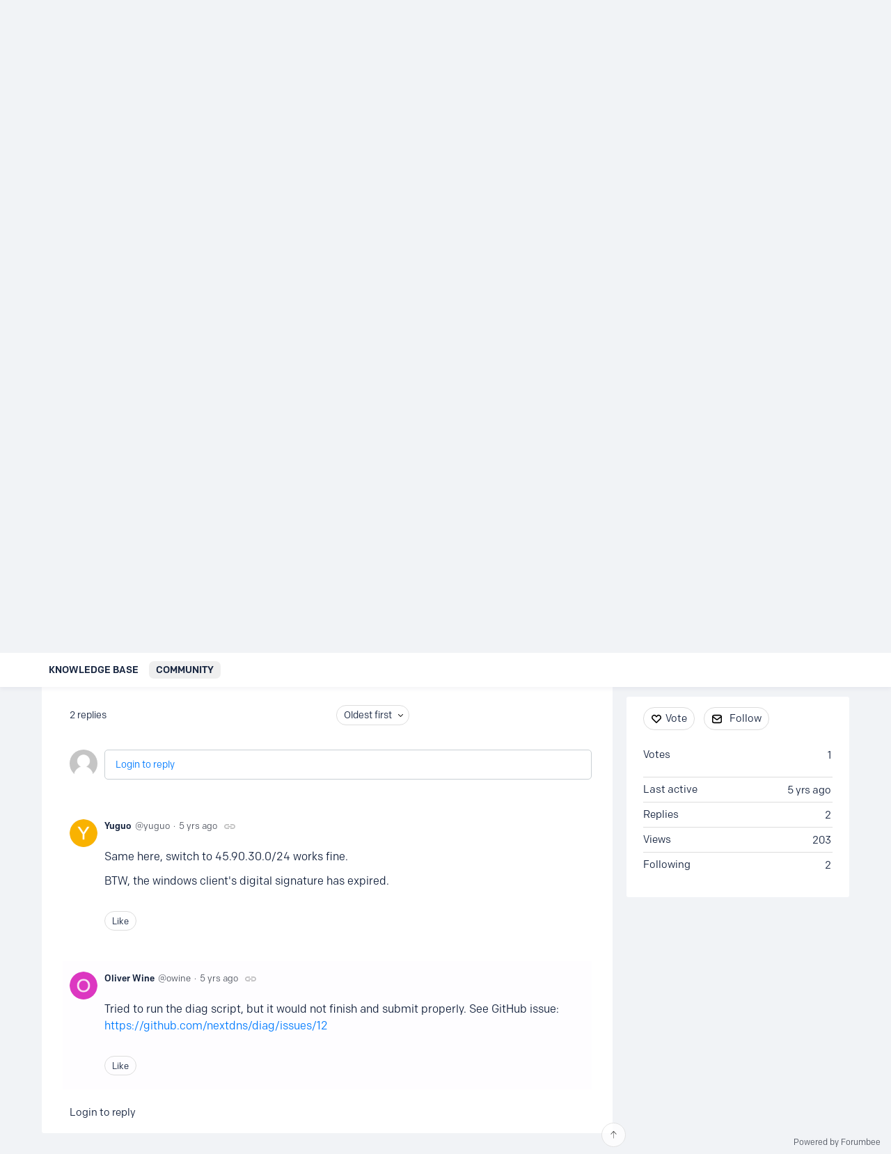

--- FILE ---
content_type: text/html;charset=UTF-8
request_url: https://help.nextdns.io/t/60htp0x/endpoint-failed-resolution-errors?r=g9htp0d
body_size: 7202
content:
<!DOCTYPE html>
<html lang="en" id="angularRootApp" ng-app='angularRootApp' class="prod " ng-non-bindable>
  <head>
  <title>Endpoint failed &amp; resolution errors - Bug Reports - NextDNS Help Center</title>
      <meta name="description" content="Running NextDNS CLI on a UDM Pro. I am getting errors such as this in the nextdns log Jan 02 13:01:44 ubnt nextdns[21344]: Endpoint failed: https://heficed-chi-1.edge.nextdns.io#191.96.51.">
      <meta property="og:type" content="article" />
    <meta property="og:title" content="Endpoint failed &amp; resolution errors" />
    <meta property="og:description" content="Running NextDNS CLI on a UDM Pro. I am getting errors such as this in the nextdns log Jan 02 13:01:44 ubnt nextdns[21344]: Endpoint failed: https://heficed-chi-1.edge.nextdns.io#191.96.51." />
    <meta property="og:site_name" content="NextDNS Help Center" />
    <meta property="og:url" content="https://help.nextdns.io/t/60htp0x/endpoint-failed-resolution-errors" />
    <meta property="article:published_time" content="2021-01-02T19:07:51.970Z" />
    <link rel="canonical" href="https://help.nextdns.io/t/60htp0x/endpoint-failed-resolution-errors" />
    <script type="text/template" class="comp-88988e1f-m0"></script><link rel=icon type=image/x-icon href=https://d56vh6ph4jjmq.cloudfront.net/nextdns/favicons/favicon.ico>
<link rel=apple-touch-icon sizes=128x128 href=https://d56vh6ph4jjmq.cloudfront.net/nextdns/favicons/icon_128x128.png>
<link rel=apple-touch-icon sizes=256x256 href=https://d56vh6ph4jjmq.cloudfront.net/nextdns/favicons/icon_256x256.png>
<link rel=apple-touch-icon sizes=512x512 href=https://d56vh6ph4jjmq.cloudfront.net/nextdns/favicons/icon_512x512.png>
<link rel=icon type=image/png sizes=32x32 href=https://d56vh6ph4jjmq.cloudfront.net/nextdns/favicons/favicon-32x32.png>
<link rel=icon type=image/png sizes=16x16 href=https://d56vh6ph4jjmq.cloudfront.net/nextdns/favicons/favicon-16x16.png>
<link rel=manifest href=https://d56vh6ph4jjmq.cloudfront.net/nextdns/favicons/site.webmanifest>
<link rel=mask-icon href=https://d56vh6ph4jjmq.cloudfront.net/nextdns/favicons/safari-pinned-tab.svg color=#0379FF>
<meta name=msapplication-TileColor content=#000D2F>
<meta name=theme-color content=#ffffff><script type="text/template" class="comp-88988e1f-m1"></script><script type="text/template" class="comp-96a6ac3e-m0"></script><link rel=stylesheet href=https://use.typekit.net/yoe1jbt.css>
<link rel=preconnect href=https://fonts.googleapis.com>
<link rel=preconnect href=https://fonts.gstatic.com crossorigin>
<link href="https://fonts.googleapis.com/css2?family=Lato:ital,wght@0,400;0,700;1,400;1,700&display=swap" rel=stylesheet><script type="text/template" class="comp-96a6ac3e-m1"></script><meta name="viewport" id="viewport" content="width=device-width,minimum-scale=1,maximum-scale=10,initial-scale=1" />
    <meta name="apple-mobile-web-app-capable" content="yes" />
    <meta name="mobile-web-app-capable" content="yes" />
    <link rel="stylesheet" type="text/css" href="/content/csx/cu5smltnvt7h6sjg3lsbs7buo6khxc2f.css?0110897" />
<link class="theme" rel="stylesheet" href="/content/csx/themes/g/fsv6kbrp3lgywt3wmvre3qoewza7buk7.css?0110897" />
<link rel="stylesheet" type="text/css" href="/content/csx/2lmck2e45xbej25x54d4poz7pcwnmqbs.css?0110897" />
<link rel="stylesheet" type="text/css" href="/content/csx/kr3udwxnwn5n5qjg2255t4ukxtxdxkqw.css?0110897" /><link class="theme" rel="stylesheet" href="/content/csx/themes/g/ddhutn3joftlgrueochg5be5hy4q6nkz.css?0110897" />
<link rel="stylesheet" type="text/css" href="/css/f/f.css?res=-246896085" />
    </head>

  <body id="top" class=" view-section-community view-topic view-category-type-issue view-category-bugs   -themed   -state-0 ">
    <a id="keyboardHome" href="#main-content">Skip to main content</a>

    <div class="site-layout -cfa -theme thm-air thm-icons thm-icons-pri">
            <div class="site-nav  -above ">

    <div class="b-layout site-nav__layout">
        <div class="site-nav__inner -center">
              <div class="site-brand">
    <a class="site-brand__logo  -sep" tabindex="-1" aria-hidden="true" href="/"><img class="site-brand__media" src="https://s3-us-west-2.amazonaws.com/media.forumbee.com/logos/2f4864e8-fe3b-43a2-8270-11edef37955d/900.png" alt="Help&#x20;Center"></a>
    <a class="site-brand__title" href="/">Help&#x20;Center</a>
          </div>
  </div>

          <div class="site-nav__inner -right nav-right">
            <noscript>
      <div class="nav-action-wrap">
        <button type="button" class="nojs nav-action"><a href="http://community.forumbee.com/t/18hzyj/enabling-browser-cookies">How to enable Javascript</a></button>
        <span class="separator"></span>
      </div>
    </noscript>

    <div fb-bindable site-search-btn pair-id="nav" class="nav-action-wrap site-nav-search -device">
          <button type="button" aria-label="Search" class="nav-action btn-icon btn-search-toggle toolhelp -toolhelp-below" data-tip="Search" ng-click="siteSearchBtnCtrl.click($event)"></button>
        </div>

        <div class="search__wrap -navbar -device">
          <site-search fb-bindable site-search-toggle pair-id="nav" ns="-navbar" search-label="Search&#x20;the&#x20;community" users-limit="0"events-limit="0"></site-search>
        </div>
      <div class="nav-action-wrap signup-container">
      <a role="button" class="nav-action nav-lnk nav-btn-signup" href="/signup?forward=%2Ft%2F60htp0x%2Fendpoint-failed-resolution-errors%3Fr%3Dg9htp0d">Join the Community</a>
    </div>
  <div class="nav-action-wrap login-container">
  <a role="button" class="nav-action nav-lnk nav-btn-login" href="/login?forward=%2Ft%2F60htp0x%2Fendpoint-failed-resolution-errors%3Fr%3Dg9htp0d">Community Login</a>
</div>

<script type="text/template" class="comp-05f57a9a-m0"></script><div class="nav-action-wrap login-container">
<a role=button class="nav-action nav-lnk -mainsite toolhelp -toolhelp-below" href=https://my.nextdns.io/ data-tip="Go to your NextDNS account dashboard">
my.nextdns.io →
</a>
</div><script type="text/template" class="comp-05f57a9a-m1"></script><div class="nav-action-wrap nav-sandwich -right btn-home-wrap -themed">
      <button type="button" class="nav-action btn-icon btn-home -site-nav" data-panel="sw-dialog-home" aria-label="Main menu" aria-expanded="false" aria-controls="aySandwichDialog" ></button>
    </div>
  </div>


        </div>
    </div>
  <header class="site-top">
            <div class="site-header">

    <div class="site-search -header" >
              <div class="b-layout">
                <site-search class="" fb-bindable ns="-header" search-label="Search&#x20;the&#x20;community" users-limit="0"events-limit="0">
                  <div class="search -header">
                    <div class="search__input-wrap -header input-hint-container">
                      <input type="text" class="search__input input -header" placeholder="Search&#x20;the&#x20;community">
                    </div>
                  </div>
                </site-search>
                </div>
              </div>
        </div>
<script type="text/template" class="comp-03bc116f-m0"></script><div class="custom-global-nav-wrapper">
  <div class="b-layout"> 
    <div class="custom-global-nav">
      <ul>
        
        
        
        
	        <li class="">
      	    <a href="/category/knowledge-base" class="communityNav -item">Knowledge Base</a>
      	  </li>
        
	        <li class="">
      	    <a href="/category/community" class="communityNav -current">Community</a>
      	  </li>
        
        
        
        
      </ul>
    </div>
  </div>
</div><script type="text/template" class="comp-03bc116f-m1"></script></header>

          <div class="site-msg">
              <div class="b-layout">
                <div class="site-msg__inner">
                  <div class="statusmsg" style="display:none;"><!-- --></div>
</div>
              </div>
            </div>
          <div class="site-breadcrumb">
    <div class="b-layout">
      <div class="site-breadcrumb__inner">
        <ul class="site-breadcrumb__path">
            <li class="site-breadcrumb__link -back">
              <a tabindex="-1" class="btn-icon" href="/category/bugs"></a>
            </li>
            <li class="site-breadcrumb__link -home ">
              <a href="/">Home</a>
            </li>
            <li class="site-breadcrumb__link -category" >
                  <a href="&#x2F;category&#x2F;community">Community</a>
                  </li>
                <li class="site-breadcrumb__link -category -back-item">
                    <a  href="&#x2F;category&#x2F;bugs">Bug&#x20;Reports</a>
                  </li>
                </ul>
          </div>
    </div>
  </div>
<div role="main" id="main-content" class="site-main -topic">
        <div class="b-layout">
          <div class="site-main__inner">
            <div class="content-layout">
                  <div class="content-border -topic">
                      <div class="content-main">
        <div class="content-main__inner">
          <div id="60htp0x" class="topic post-user-label -r0" data-id="60htp0x" data-channel="//help.nextdns.io/0/60htp0x" >
                <script type="text/template" class="comp-526fc25c-m0"></script><span role="button" class="thm-lnk topic-vote  -default ">
<span class="topic-vote__count  -default ">1</span></span><script type="text/template" class="comp-526fc25c-m1"></script><div class="topic__main">
    <h1 class="topic__title">Endpoint&#x20;failed&#x20;&amp;&#x20;resolution&#x20;errors</h1>

      <div class="topic-meta-wrap">
    <div class="topic-meta__avatar">
          <button tabindex="-1" type="button" ng-non-bindable  class="avatar-label -r0 -topic-inline avatar40 avatar -o -ow -size-40 focus-save" aria-hidden="true" data-tip="Oliver&#x20;Wine" data-href="https://help.nextdns.io/profile/k9a62t"><img class="img_av" src="https://s3-us-west-2.amazonaws.com/media.forumbee.com/av/nextdns/o_120@2x.png" width="40" height="40" aria-hidden="true" alt="Oliver&#x20;Wine"></button></div>
      <ul class="topic-meta " role="presentation">

        <li class="topic-meta__item">
              <button type="button" class="btn-lnk-inline topic-meta__profile-link hover-card btn-lnk-inline focus-save"
                data-href="/profile/k9a62t">Oliver&#x20;Wine</button>
            </li>

            <li class="topic-meta__item -br topic-meta__profile-tagline"></li>
              <li class="topic-meta__item topic-meta__handle at-handle">owine</li>
            <li class="topic-meta__item topic-meta__said-on -sep"><span class="said_on__label"></span><span class=" said_on infotip screenonly" data-tip="@[1609614471970]" data-tip-html="<span class='infodate__created'>$0</span>"
              data-fmt="MMM d, yyyy · h:mm a" data-tip-class="infodate">5 yrs ago</span><span class="value printonly localtime" data-utc="1609614471970"></span>
  </li>

          <li class="topic-meta__item topic-meta__count-wrap -sep -replies"><a class="thm-lnk topic-meta__count -replies" href="/t/60htp0x/endpoint-failed-resolution-errors#replies">2<span class="topic-meta__count-label -replies">replies</span></a></li>
        <li class="topic-meta__item -sep topic-meta__last-reply-link-wrap"><button type="button" class="topic-meta__last-reply-link hover-card btn-lnk-inline focus-save" data-href="/profile/k9a62t" href="/t/60htp0x/endpoint-failed-resolution-errors?r=g9htp0d#g9htp0d"><span class="topic-meta__last-user-name">Oliver&#x20;Wine</span><span class="said_on__label"></span><span class="topic-meta__last-said-on said_on infotip screenonly" data-tip="@[1609616030103]" data-tip-html="<span class='infodate__created'>$0</span>"
              data-fmt="MMM d, yyyy · h:mm a" data-tip-class="infodate">5 yrs ago</span><span class="value printonly localtime" data-utc="1609616030103"></span>
  </button></li>
        <li class="topic-meta__item topic-meta__flag-wrap"><span class="topic-meta__flag "></span></li>

        </ul>
    </div>
<div class="cfa topic__text formatted"><script type="text/template" class="comp-4be2b90d-m0"></script><p>Running NextDNS CLI on a UDM Pro. I am getting errors such as this in the nextdns log</p>
<pre class="language-none"><code class="language-none">Jan 02 13:01:44 ubnt nextdns[21344]: Endpoint failed: https://heficed-chi-1.edge.nextdns.io#191.96.51.196,2602:ff62:181:2d6::: roundtrip: context deadline exceeded
Jan 02 13:01:49 ubnt nextdns[21344]: Endpoint failed: https://dns1.nextdns.io#45.90.28.0,2a07:a8c0::: roundtrip: context deadline exceeded</code></pre>
<pre class="language-none"><code class="language-none">Jan 02 13:01:49 ubnt nextdns[21344]: Query 10.17.89.94 UDP A clients6.google.com. (qry=37/res=12) 7619ms : doh resolve: context deadline exceeded</code></pre>
<p>Results from ping site</p>
<pre class="language-none"><code class="language-none">  vultr-chi          2 ms
  router-pit        13 ms
  zepto-mci         14 ms
■ anexia-atl        17 ms  (secondary)
  smarthost-mci     18 ms
  zepto-iad         19 ms
  zepto-xrs         21 ms
  hydron-clt        23 ms
  anexia-mnz        24 ms
  tier-clt          24 ms
  heficed-chi       error
■ dns1.nextdns.io   error  (primary)</code></pre>
<p>Some resolutions are working while many fail.</p><script type="text/template" class="comp-4be2b90d-m1"></script></div>
          <div class="topic__actions posting__actions">
  <button type="button" class="nav-action btn-lnk -border btn-like -default" data-action="/topic/like/60htp0x">Vote</button>
  <button type="button" tabindex="0" class="nav-action btn-lnk -border btn-follow -default toolhelp" data-tip="Follow&#x20;this&#x20;topic&#x20;to&#x20;receive&#x20;email&#x20;updates" data-action="/topic/follow/60htp0x">Follow</button>
    <button type="button" class="nav-action btn-lnk -inactive btn-topic-like-count inline-like-count " data-id="60htp0x">1</button>
          </div>
</div>
</div>
            <div class="replies__wrap "
    
    data-max-time="1609616030103"
    data-sort="oldest"
    data-nested="true"
    data-limit="25"
    data-pg="1"
    data-pg-last="1"
    data-base="/topic/replies/60htp0x"
    data-removed="false">

    <div id="replies" class="replies__nav ">

  <div class="replies__nav-left">

    <div class="replies__count">
        <h2><span class="replies__count-value">2</span> <span class="replies__count-label">replies</span></h2>
      </div>
      </div>

  <div class="replies__nav-right">
    <div class="select-menu">
      <button type="button" class="select-btn btn-lnk -border -replies-sort -arrow" aria-expanded="false" aria-controls="replySortMenu">
        Oldest first</button>
      <div  tabindex="-1" id="replySortMenu" class="select-panel -replies-sort" data-focus-restore="prev" data-base="/topic/replies/60htp0x">
      <ul>
        <li><button type="button" class="select-option btn-lnk" data-sort="oldest" >Oldest first</button></li>
        <li><button type="button" class="select-option btn-lnk" data-sort="newest" >Newest first</button></li>
        <li><button type="button" class="select-option btn-lnk" data-sort="active" >Active threads</button></li>
        <li><button type="button" class="select-option btn-lnk" data-sort="likes"  >Popular</button></li>
      </ul>
      </div>
    </div>

    </div>
</div>

<form ng-non-bindable id="replyTop"  class="reply-form -add-inline" data-hold="false">
            <span class="avatar-label -r0 avatar40 avatar" ng-non-bindable="" ><img class="img_av" src="/content/themes/images/avatar120_2x.png" width="40" height="40" alt="null"></span><div class="reply__detail">
              <div class="reply__prompt-login">
                <a href="/login?forward=%2Ft%2F60htp0x%2Fendpoint-failed-resolution-errors%3Fr%3Dg9htp0d" class="thm-lnk " rel="nofollow">Login to reply</a>
              </div>
            </div>
          </form>

        <ul pg="1" class="replies__pg " data-pg="1"  >
          <li id="x2htp06" class="topic-reply -lev0" data-id="x2htp06" data-level="0" data-parent-id="60htp0x">

  <div class="topic-reply__inner">

    <div class="topic-reply__avatar">
        <button tabindex="-1" type="button" ng-non-bindable  class="  avatar40 avatar -y -size-40 focus-save" aria-hidden="true" data-tip="Yuguo" data-href="https://help.nextdns.io/profile/k9a625"><img class="img_av" src="https://s3-us-west-2.amazonaws.com/media.forumbee.com/av/nextdns/y_120@2x.png" width="40" height="40" aria-hidden="true" alt="Yuguo"></button></div>
    <div class="topic-reply__detail">

  <div class="topic-reply-meta-wrap">

      <ul class="topic-reply-meta ">

        <li class="topic-reply-meta__item"><button type="button" class="topic-reply-meta__profile-link hover-card btn-lnk-inline focus-save" data-href="/profile/k9a625">Yuguo</button></li>

        <li class="topic-reply-meta__item -br topic-reply-meta__profile-tagline"></li>
          <li class="topic-reply-meta__item topic-reply-meta__handle at-handle">Yuguo</li>

        <li class="topic-reply-meta__item topic-reply-meta__said-on -sep"><span class="said_on__label"></span><span class=" said_on infotip screenonly" data-tip="@[1609614866650]" data-tip-html="<span class='infodate__created'>$0</span>"
              data-fmt="MMM d, yyyy · h:mm a" data-tip-class="infodate">5 yrs ago</span><span class="value printonly localtime" data-utc="1609614866650"></span>
  </li>

        <li class="topic-reply-meta__item topic-reply-meta__permalink-wrap"><span class="topic-reply-meta__permalink infotip" data-clipboard-text="https:&#x2F;&#x2F;help.nextdns.io/t/60htp0x?r=x2htp06" data-tip="Copy&#x20;link&#x20;to&#x20;this&#x20;reply" ></span></li>
        <li class="topic-reply-meta__item topic-reply-meta__flag-wrap"><span class="topic-reply-meta__flag ">Reported - view</span></li>
          </ul>
    </div>
<div ng-non-bindable="" class="topic-reply__content ">
    <div class="topic-reply__text formatted">
      <p> Same here, switch to&nbsp;45.90.30.0/24 works fine.&nbsp; </p> 
<p> BTW, the windows client's digital signature has expired. </p></div>
    <div class="reply-media-wrap">
      <div class="reply__actions posting__actions -lev0"  >

    <span class="btn-reply-like__wrap">
        <button type="button" class="nav-action btn-lnk -border btn-reply-like "
              data-action="/reply/like/x2htp06">Like</button>
      </span>
      </div>
</div>
  </div>
</div>
</div>


  </li>

<li id="g9htp0d" class="topic-reply -lev0 reply-by-op" data-id="g9htp0d" data-level="0" data-parent-id="60htp0x">

  <div class="topic-reply__inner">

    <div class="topic-reply__avatar">
        <button tabindex="-1" type="button" ng-non-bindable  class="  avatar40 avatar -o -ow -size-40 focus-save" aria-hidden="true" data-tip="Oliver&#x20;Wine" data-href="https://help.nextdns.io/profile/k9a62t"><img class="img_av" src="https://s3-us-west-2.amazonaws.com/media.forumbee.com/av/nextdns/o_120@2x.png" width="40" height="40" aria-hidden="true" alt="Oliver&#x20;Wine"></button></div>
    <div class="topic-reply__detail">

  <div class="topic-reply-meta-wrap">

      <ul class="topic-reply-meta ">

        <li class="topic-reply-meta__item"><button type="button" class="topic-reply-meta__profile-link hover-card btn-lnk-inline focus-save" data-href="/profile/k9a62t">Oliver&#x20;Wine</button></li>

        <li class="topic-reply-meta__item -br topic-reply-meta__profile-tagline"></li>
          <li class="topic-reply-meta__item topic-reply-meta__handle at-handle">owine</li>

        <li class="topic-reply-meta__item topic-reply-meta__said-on -sep"><span class="said_on__label"></span><span class=" said_on infotip screenonly" data-tip="@[1609616030103]" data-tip-html="<span class='infodate__created'>$0</span>"
              data-fmt="MMM d, yyyy · h:mm a" data-tip-class="infodate">5 yrs ago</span><span class="value printonly localtime" data-utc="1609616030103"></span>
  </li>

        <li class="topic-reply-meta__item topic-reply-meta__permalink-wrap"><span class="topic-reply-meta__permalink infotip" data-clipboard-text="https:&#x2F;&#x2F;help.nextdns.io/t/60htp0x?r=g9htp0d" data-tip="Copy&#x20;link&#x20;to&#x20;this&#x20;reply" ></span></li>
        <li class="topic-reply-meta__item topic-reply-meta__flag-wrap"><span class="topic-reply-meta__flag ">Reported - view</span></li>
          </ul>
    </div>
<div ng-non-bindable="" class="topic-reply__content ">
    <div class="topic-reply__text formatted">
      <p> Tried to run the diag script, but it would not finish and submit properly. See GitHub issue: <a rev="auto" rel="nofollow noopener noreferrer" href="https://github.com/nextdns/diag/issues/12" target="_blank">https://github.com/nextdns/diag/issues/12</a> </p></div>
    <div class="reply-media-wrap">
      <div class="reply__actions posting__actions -lev0"  >

    <span class="btn-reply-like__wrap">
        <button type="button" class="nav-action btn-lnk -border btn-reply-like "
              data-action="/reply/like/g9htp0d">Like</button>
      </span>
      </div>
</div>
  </div>
</div>
</div>


  </li>

</ul>
      </div>
<div class="replies__footer">

<div class="topic-answer ">

      <a href="/login?forward=%2Ft%2F60htp0x%2Fendpoint-failed-resolution-errors%3Fr%3Dg9htp0d" class="btn-topic-reply reply-btn" rel="nofollow">Login to reply</a>
        </div>

  </div>
</div>
      </div>
    </div>
                    </div>
              <section class="content-aside ">
    <div class="content-aside__inner">

      <h2 class="visuallyhidden content-aside-title">Content aside</h2>
      <script type="text/template" class="comp-cfd64cae-m0"></script><div class="panel panel-toc"></div><script type="text/template" class="comp-cfd64cae-m1"></script><div class="panel panel-topic-actions">
      <button type="button" class="nav-action btn-lnk -border btn-like -default" data-action="/topic/like/60htp0x">Vote</button>
  <button type="button" tabindex="0" class="nav-action btn-lnk -border btn-follow -default toolhelp" data-tip="Follow&#x20;this&#x20;topic&#x20;to&#x20;receive&#x20;email&#x20;updates" data-action="/topic/follow/60htp0x">Follow</button>
    </div>
  <div class="panel panel-stats">
    <ul class="panel__body" aria-labelledby="panelTitleTopicStats">
        <li class="-divider">
    <span class="panel__value">1</span>
    <span class="panel__label -likes">
      Votes</span>
    <div class="panel-stats__voters-list label">
      </div>
  </li>
<li class="-divider infotip" data-tip="@[1609616030490]" data-tip-class="infodate">
      <span class="panel__value screenonly">5 yrs ago</span><span class="panel__value printonly localtime" data-utc="1609616030490"></span><span class="panel__label">Last active</span>
    </li>
  <li class="-divider"><span class="panel__value replyCount">2</span><span class="panel__label">Replies</span>
            </li>
        <li class="-divider">
          <span class="panel__value">203</span><span class="panel__label">Views</span>
        </li>

        <li id="followingItem" class="-divider ">
    <span class="panel__value">2</span>
    <span class="panel__label">Following</span>
    <div class="panel-stats__following-list label">
      </div>
  </li>
</ul>
    </div>
</div>
  </section>
</div>
        </div>
      </div>
    <div class="site-main-footer -reply-add ">
  <div class="site-main-footer__scroll">

    <div class="b-layout">
      <div class="site-main-footer__inner -reply-add">
        <div class="reply-add-layout">
          <div class="reply-form__login">
                    <a href="/login?forward=%2Ft%2F60htp0x%2Fendpoint-failed-resolution-errors%3Fr%3Dg9htp0d" class="thm-lnk btn-primary" rel="nofollow">Login to reply</a>
                  </div>
                <div class="mention-container shadow">
  <div class="mention-overlay  drag">

    <div class="search-input-wrap">
      <input class="search-input input"
             spellcheck="false" autocomplete="off" autocorrect="off" autocapitalize="off" >
      <span class="search-input-cancel">cancel</span>
    </div>

    <div class="search-panel-instruction">
      Mention someone by typing their name
    </div>
    <div class="search-panel-no-match">
      No matching users
    </div>
    <ul class="search-panel">
    </ul>
  </div>
</div>


</div>
        <div class="reply-add-aside"></div>
      </div>
    </div>
  </div>

  <div class="site-main-footer__expander" title="Pop down"></div>

</div>
</div>
        <footer class="site-footer">
    <div class="b-layout">
      <a tabindex="-1" class="site-footer__powered" href="https://forumbee.com?go">Powered by Forumbee</a>
          </div>
  </footer>
<div tabindex="-1" data-focus-restore=".btn-home.-site-nav" id="aySandwichDialog" class="sw-dialog -right -themed ">

  <div class="sw-dialog__inner ">

    <div role="tablist" class="sw-bar  tab-key-root">

      <div tabindex="0" class="visuallyhidden" aria-hidden="true" data-tab-prev=".btn-home.-site-nav"></div>
      <div class="nav-action-wrap home-container">
          <button role="tab" aria-controls="swPanel1" aria-selected="false" aria-label="Main menu" type="button" class="btn-icon sw-btn-home -sandwich -outline-inside"></button>
          <div id="swPanel1" tabindex="-1" data-focus-restore=".btn-home.-sandwich" class="sw-bar__inner -right -home -outline-inside">

            <script type="text/template" class="comp-3c9de43b-m0"></script><div class="sand-site-nav__outer">
  <div class="sand-site-nav__item">
    <a class="sand-site-nav__link -my" href="https://my.nextdns.io/">
      my.nextdns.io →
    </a>
  </div>
  
  <div class="sand-site-nav__item">
    <a class="sand-site-nav__link -community" href="/login">
      Community login
    </a>
  </div>
</div><script type="text/template" class="comp-3c9de43b-m1"></script><div class="panel panel-categories -sand" >
      <h3 id="panelTitleCategories-sand" class="panel__title "><a class="panel-categories__title" href="/">Home</a></h3>
    <div class="panel__body">
          <ul class=" -level1" aria-labelledby="panelTitleCategories-sand">

            <li class="panel-categories__item -key-63h2tr -link-knowledge-base -type-section">

    <button type="button" class="panel-categories__label -level1 -parent -key-63h2tr" aria-expanded="false" aria-controls="panel-categories__items-level2">
              <span class="icon  -closed" aria-hidden="true"></span><span id="label-sand-63h2tr" class="label">Knowledge&#x20;Base</span>
            </button>

            <ul id="panel-categories__items-level2" class="panel-categories__items  -closed -level2" aria-labelledby="label-sand-63h2tr" >
              <li class="panel-categories__item -key-m2h2t5 -link-getting-started -type-article">

    <a class="panel-categories__label -node -level2 -key-m2h2t5"
             href="&#x2F;category&#x2F;getting-started" >
            <span class="label">Getting&#x20;Started</span>
          </a>

        </li>
<li class="panel-categories__item -key-y7h2tw -link-privacy-blocklist-ad-blocking -type-article">

    <a class="panel-categories__label -node -level2 -key-y7h2tw"
             href="&#x2F;category&#x2F;privacy-blocklist-ad-blocking" >
            <span class="label">Privacy,&#x20;blocklist&#x20;&amp;&#x20;ad-blocking</span>
          </a>

        </li>
<li class="panel-categories__item -key-x1h0bj -link-guides -type-article">

    <a class="panel-categories__label -node -level2 -key-x1h0bj"
             href="&#x2F;category&#x2F;guides" >
            <span class="label">How-To&#x20;Guides</span>
          </a>

        </li>
<li class="panel-categories__item -key-18h2tn -link-troubleshooting -type-article">

    <a class="panel-categories__label -node -level2 -key-18h2tn"
             href="&#x2F;category&#x2F;troubleshooting" >
            <span class="label">Troubleshooting</span>
          </a>

        </li>
</ul>


          </li>
<li class="panel-categories__item -key-h4h2t2 -link-community -type-section">

    <button type="button" class="panel-categories__label -level1 -parent -key-h4h2t2" aria-expanded="false" aria-controls="panel-categories__items-level2">
              <span class="icon  -closed" aria-hidden="true"></span><span id="label-sand-h4h2t2" class="label">Community</span>
            </button>

            <ul id="panel-categories__items-level2" class="panel-categories__items  -closed -level2" aria-labelledby="label-sand-h4h2t2" >
              <li class="panel-categories__item -key-18h2tp -link-discussions -type-discussion">

    <a class="panel-categories__label -node -level2 -key-18h2tp"
             href="&#x2F;category&#x2F;discussions" >
            <span class="label">Discussions</span>
          </a>

        </li>
<li class="panel-categories__item -key-x1h2tj -link-ideas -type-idea">

    <a class="panel-categories__label -node -level2 -key-x1h2tj"
             href="&#x2F;category&#x2F;ideas" >
            <span class="label">Ideas</span>
          </a>

        </li>
<li class="panel-categories__item -key-q5h2tb -link-bugs -type-issue">

    <a class="panel-categories__label -node -level2 -key-q5h2tb"
             href="&#x2F;category&#x2F;bugs" >
            <span class="label">Bug&#x20;Reports</span>
          </a>

        </li>
</ul>


          </li>
</ul>

          <a class="thm-lnk panel-categories__view-all" href="/topics">View all topics</a>
          </div>
      </div>
  <div class="tag-panel panel panel-tags tags -sand">
      <h3 id="pabelTitleTags" class="panel__title "><a id="panelTags" class="panel-tags__title" href="/tags">Tags</a></h3>
    <div fb-bindable tag-panel >
        </div>
      </div>
  </div>
        </div>
      <button role="tab" type="button" class="nav-action btn-icon sw-btn-close -sandwich focus-restore" aria-label="Close menu" data-focus-restore=".btn-home.-site-nav"></button>
        <div tabindex="0" class="visuallyhidden" aria-hidden="true" data-tab-next=".btn-home.-site-nav"></div>
      </div>
  </div>
</div>

<div id="tooltip">
  <div class="tooltip_container">
    <div class="tooltip_heading"> </div>
    <div class="tooltip_body"> </div>
  </div>
  <div class="tooltip_foot"> </div>
  <div class="cf"></div>
</div>

<div id="toolhelp">
  <div class="toolhelp_body"> </div>
  <div class="tooltip-pointer"></div>
</div>

<div id="infotip">
  <div class="infotip_body"> </div>
</div>
<div id="modalOverlay"></div>
  <script >pagestate={};pagestate.version='0110897';pagestate.root='https://help.nextdns.io';pagestate.ckeditor='ckeditor_4.20.1';pagestate.style='1';pagestate.memberSearch=false;pagestate.lang='en';pagestate.tz='';pagestate.base='';;</script>
      <script type="text/javascript" src="/content/jsx/o3x3srvgz5pwf5md4pkbtjnrvn7p2fyh.js?0110897" ></script>
<script type="text/javascript" src="/content/jsx/wmyr6nmos74cau7hh5nm6e26pcdzditu.js?0110897" ></script>
<script type="text/javascript" src="/content/fw/vue.min.js"></script>
        <script type="text/javascript" src="/content/jsx/m457kbr2tobsi5fm5jyzzlo3sqclnabu.js?0110897" ></script>
<script type="text/javascript" src="/content/jsx/fecd6zmeyke6vy7gjgsfcmv2kkjt2mts.js?0110897" ></script>
<script type="text/javascript" src="/content/jsx/www24gkvb2jwpnieidopmzlsldmyk7o4.js?0110897" ></script>
<script type="text/javascript" src="/content/jsx/ly65b4dvixx2tg7xc6jhg3bok6mio3bf.js?0110897" ></script><div id="fb-root"></div>
    <script src="/js/f/f.js?res=240999084"></script><script >var tz=document.createElement('script');tz.src='/content/js/fw/tz/tz.js';document.write(tz.outerHTML);</script>
    </body>
</html>


--- FILE ---
content_type: text/html;charset=utf-8
request_url: https://help.nextdns.io/poll
body_size: 335
content:
[{"path":"/poll/view","obj":{"topicKey":"60htp0x"},"result":{"status":1}},{"path":"/poll/replies","obj":{"topicKey":"60htp0x"},"result":{"status":-4}}]

--- FILE ---
content_type: application/javascript;charset=utf-8
request_url: https://help.nextdns.io/js/f/f.js?res=240999084
body_size: 1346
content:

$(document).ready(function(){$(".custom-global-nav-wrapper");$(window).on("scroll",function(){var o=$(window).scrollTop();$("body").toggleClass("scroll-down",o>227)})});

$(function(){$(".view-category-type-idea").length&&($(document).on("topic-voted",function(e,t,o,c){var l=$(".topic-vote");t?(l.addClass("-selected"),l.find(".topic-vote__count").addClass("-selected"),l.removeClass("-default")):(l.removeClass("-selected"),l.find(".topic-vote__count").removeClass("-selected"),l.addClass("-default")),$(".topic-vote__count").html(c||0)}),$(".topic-vote").on("click",function(e){e.preventDefault(),$(".btn-like").trigger("click")}))});

$(function(){function e(){var e=$(this).text().trim();return e>""}function t(){var t=$(".topic .formatted"),l=t.find("h1,h2,h3,h4,h5,h6").filter(e);if(l.length<2)return"";var a,r,h,o=0;h=t.find("h1").filter(e).length?1:t.find("h2").filter(e).length?2:t.find("h3").filter(e).length?3:t.find("h4").filter(e).length?4:t.find("h5").filter(e).length?5:t.find("h6").filter(e).length?6:-1,r=h;var c="<ol class='toc__section -lev0'>";if(l.each(function(){for(var e=$(this),t=n(e.text()),i=e.html(),l=e.clone(),f=l.find("*").not(".emo-img"),s=f.length-1;s>=0;s--){var d=f[s];$(d).replaceWith(d.innerHTML)}var p=l.html(),v=t.replace("&nbsp;","").replace(/[^\w\s\-\.]/g,"").replace(/[\s\.]/g,"-").replace(/-+/g,"-").replace(/-$/g,"").replace(/^-/g,"").toLowerCase();if(0===v.length)return!0;e.find("a").length>0&&(i=e.find("a").html(),e.find("a").remove());var g='<a href="#'+v+'">'+i+"</a>";e.html(g),e.addClass("toc__permalink"),e.attr("id",v);var m='<a href="#'+v+'" class="toc__link">'+p+"</a>";if(a=e.prop("tagName"),h=a.slice(1)-0,r&&h>r)for(s=0;h-r>s;s++)o++,c+="<ol class='toc__section -lev"+o+"'>";if(r&&r>h)for(s=0;r-h>s;s++)o--,c+="</ol>";c+="<li class='toc__item -lev"+o+"'>"+m+"</li>",r=h}),r&&r>h)for(i=0;i<r-h;i++)c+="</ol>";return c}function n(e){var t=document.createElement("div");return t.innerText=t.textContent=e,e=t.innerHTML}var l=($(document),$(".topic .formatted")),a=l.find("h1,h2,h3,h4,h5,h6"),r=$(".panel-toc");if(a.length>1){var h=t();r.append('<h2 class="panel__title">In This Post</h2><nav class="toc"></nav>'),r.find(".toc").append(h),r.delay(50).slideDown("fast")}var o=n(document.location.hash.slice(1));o&&$(".toc__permalink a[href$='#"+o+"']").length&&(location.hash="",window.setTimeout(function(){location.hash="#"+o},1))});
